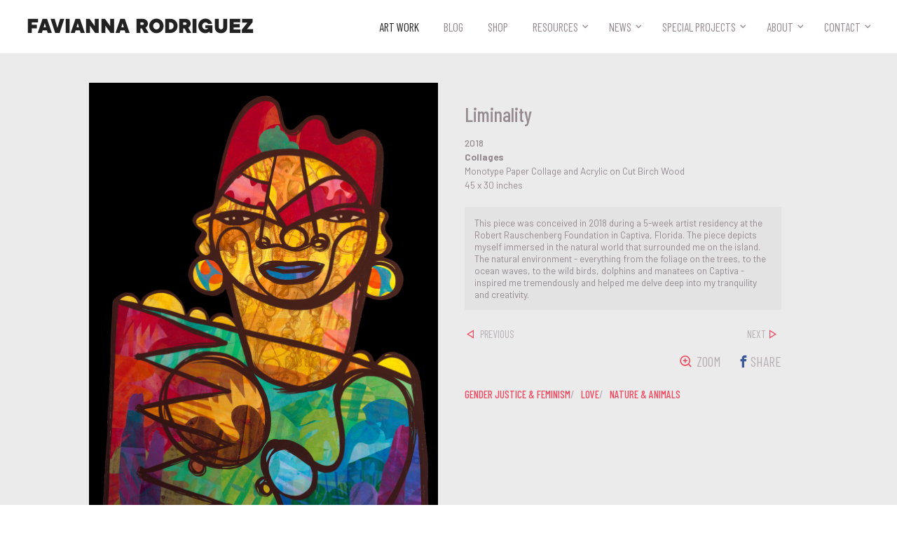

--- FILE ---
content_type: text/html; charset=utf-8
request_url: https://www.favianna.com/artworks/liminality
body_size: 6035
content:



<!doctype html>
<html>
  <head>
    <!-- Google Tag Manager -->
    <script>(function(w,d,s,l,i){w[l]=w[l]||[];w[l].push({'gtm.start':
    new Date().getTime(),event:'gtm.js'});var f=d.getElementsByTagName(s)[0],
    j=d.createElement(s),dl=l!='dataLayer'?'&l='+l:'';j.async=true;j.src=
    'https://www.googletagmanager.com/gtm.js?id='+i+dl;f.parentNode.insertBefore(j,f);
    })(window,document,'script','dataLayer','GTM-P8BFDW9');</script>
    <!-- End Google Tag Manager -->
    <meta charset="utf-8">
    <meta name="viewport" content="width=device-width, initial-scale=1.0">
    <link rel="shortcut icon" href="/static/img/favicon/butterfly-orange-tipped.png">
    <link rel="apple-touch-icon" href="/static/img/favicon/butterfly-orange-tipped.png">
    <link href="https://fonts.googleapis.com/css?family=Barlow:300,300i,400,400i,500,500i,600,600i,700,700i,900,900i|Barlow+Condensed:300,300i,400,400i,500,500i,600,600i,700,700i" rel="stylesheet">
    <link rel="stylesheet" href="/static/CACHE/css/output.f5968205391c.css" type="text/css">
    <meta property="og:site_name" content="Artist, Organizer & Social Justice Activist | Favianna Rodriguez">
    <meta property="og:see_also" content="https://favianna.com">
    
  <title>Liminality | work of art by Favianna Rodriguez</title>
  <meta name="description" content="This piece was conceived in 2018 during a 5-week artist residency at the Robert Rauschenberg Foundation in Captiva, Florida. The piece depicts myself immersed in the natural world that surrounded me on the island. The natural environment - everything from the foliage on the trees, to the ocean waves, to ...">
  <link rel="canonical" href="http://www.favianna.com/artworks/liminality">

  <meta property="og:url" content="http://www.favianna.com/artworks/liminality">
  <meta property="og:title" content="Liminality | work of art by Favianna Rodriguez">
  <meta property="og:description" content="This piece was conceived in 2018 during a 5-week artist residency at the Robert Rauschenberg Foundation in Captiva, Florida. The piece depicts myself immersed in the natural world that surrounded me on the island. The natural environment - everything from the foliage on the trees, to the ocean waves, to ...">
  <meta property="og:image" content="https://s3.amazonaws.com/favianna-staging/items/images/main/ccafffb6cdb748778adc87fa15655224.jpg">

  <meta name="twitter:card" content="summary">
  <meta name="twitter:url" content="http://www.favianna.com/artworks/liminality">
  <meta name="twitter:title" content="Liminality | work of art by Favianna Rodriguez">
  <meta name="twitter:description" content="This piece was conceived in 2018 during a 5-week artist residency at the Robert Rauschenberg Foundation in Captiva, Florida. The piece depicts myself immersed in the natural world that surrounded me on the island. The natural environment - everything from the foliage on the trees, to the ocean waves, to ...">
  <meta name="twitter:image" content="https://s3.amazonaws.com/favianna-staging/items/images/main/ccafffb6cdb748778adc87fa15655224.jpg">

    
  </head>
  <body class="body-artwork">
    <!-- Google Tag Manager (noscript) -->
    <noscript><iframe src="https://www.googletagmanager.com/ns.html?id=GTM-P8BFDW9"
    height="0" width="0" style="display:none;visibility:hidden"></iframe></noscript>
    <!-- End Google Tag Manager (noscript) -->
    <div class="overflow-block"></div>
    <header class="header">
      <div class="container-full container-full-header-footer">
        <div class="row header-block">
          <a href="/" class="logo logo--header">
            Favianna Rodriguez
          </a>
          <button class="nav-trigger btn-reset"><span class="nav-trigger-text">MENU </span></button>
          <nav class="js-nav nav gutter">
            <ul class="ul-reset nav-list js-nav-list">
              <li>
                <a href="/artworks/"  class='nav-link--active' >
                  Art Work
                </a>
              </li>
              <li>
                <a href="https://faviannablog.com" target="_blank">
                  Blog
                </a>
              </li>
              <li>
                <a href="https://shop.favianna.com" target="_blank">
                  Shop
                </a>
              </li>
              <li><a href="" >Resources</a>
                <ul class="ul-reset">
                  <li>
                    <a href="/resources/videos" >
                      Videos
                    </a>
                  </li>
                  <li>
                    <a href="/resources/guides" >
                      Guides
                    </a>
                  </li>
                </ul>
              </li>
              <li><a href="" >News</a>
                <ul class="ul-reset">
                  <li>
                    <a href="/news/press" >
                      Press
                    </a>
                  </li>
                  <li>
                    <a href="/news/events" >
                      Events
                    </a>
                  </li>
                </ul>
              </li>
              <li><a href="" >Special Projects</a>
                <ul class="ul-reset">
                  <li>
                    <a href="/special-projects/licensing" >
                      Licensing
                    </a>
                  </li>
                  <li>
                    <a href="/special-projects/public-art" >
                      Public Art
                    </a>
                  </li>
                  <li>
                    <a href="/special-projects/real-fruitvale" >
                      Real Fruitvale
                    </a>
                  </li>
                  
                </ul>
              </li>

              <li><a href="" >About</a>
                <ul class="ul-reset">
                  <li>
                    <a href="/about/biography" >
                      Biography
                    </a>
                  </li>
                  <li>
                    <a href="/about/team" >
                      Team
                    </a>
                  </li>
                  
                </ul>
              </li>

              <li><a href="" >Contact</a>
                <ul class="ul-reset">
                  <li>
                    <a href="/contact" >
                      Contact
                    </a>
                  </li>
                  <li>
                    <a href="/signup" >
                      Newsletter
                    </a>
                  </li>
                  <li>
                    <a href="/donate" >
                      Donate
                    </a>
                  </li>
                </ul>
              </li>
            </ul>
          </nav>
        </div> <!-- /.row -->
      </div> <!-- /.container-xl -->
    </header>
    
    <main class="main">    
      
  
    <div class="artwork-main-block">
      <div class="container-xl">
        <div class="artwork-block">
          <div class="row artwork-row">
            <div class="col col-6-mid col-7-lg artwork-col-img">
              <div class="artwork-gallery-block">
                
                <div class=" js-btn-zoom-img">
                  <img src="https://s3.amazonaws.com/favianna-staging/items/images/main/ccafffb6cdb748778adc87fa15655224.jpg" width="1000" height="1486" alt="" class="artwork-img" data-zoom-target="https://s3.amazonaws.com/favianna-staging/items/images/main_zoom/ccafffb6cdb748778adc87fa15655224.jpg">
                </div>  
                
                
              </div> <!-- /.artwork-gallery-block -->
            </div> <!-- /.col -->
            <div class="col col-6-mid col-5-lg artwork-content-block">
              <div class="artwork-content">
                <h1 class="artwork-title">Liminality</h1>
                <div class="font-size-sm artwork-meta">
                  
                  <div class="artwork-year">2018</div>
                  
                  <div class="artwork-medium font-bold">
                    Collages
                  </div>
                  
                  <div>Monotype Paper Collage and Acrylic on Cut Birch Wood</div>
                  
                  
                  <div>
                    45 x 30  inches
                  </div>
                  
                </div>

                
                  <div class="artwork-text-block artwork-text-block--desc js-read-more-wrap js-description">
                    <p>This piece was conceived in 2018 during a 5-week artist residency at the Robert Rauschenberg Foundation in Captiva, Florida. The piece depicts myself immersed in the natural world that surrounded me on the island. The natural environment - everything from the foliage on the trees, to the ocean waves, to the wild birds, dolphins and manatees on Captiva - inspired me tremendously and helped me delve deep into my tranquility and creativity.</p>
                  </div>
                

                
    
                <div class="artwork-action-block">
                  <div class="artwork-nav-block">
                    
                    <a href="/artworks/land-and-ocean?" class="icon-text-block icon-text-block--sm artwork-prev">
                      <span class="f-icon-change_history icon-text-icon"></span>
                      <span class="icon-text-title">Previous</span>
                    </a>
                    
                    
                    <a href="/artworks/mariposa-2018-ev-3-10?" class="icon-text-block icon-text-block--sm artwork-next">
                      <span class="icon-text-title">Next</span>
                      <span class="f-icon-change_history icon-text-icon"></span>
                    </a>
                    
                  </div>
                  <div class="row flex artwork-social-block">
                    <div class="gutter">
                      <a href="" class="icon-text-block icon-text-block--artwork icon-text-block--zoom js-btn-zoom-img">
                        <span class="f-icon-zoom-in icon-text-icon"></span>
                        <span class="icon-text-title">Zoom</span>
                      </a>
                    </div>
                    <div class="gutter">
                      <span class="icon-text-block icon-text-block--fb"  onclick="window.open('https://www.facebook.com/sharer/sharer.php?u='+encodeURIComponent('http://www.favianna.com/artworks/liminality'),'facebook-share-dialog','width=626,height=436'); return false;">
                        <span class="f-icon-facebook icon-text-icon"></span>
                        <span class="icon-text-title icon-text-title--facebook">Share</span>
                      </span>
                    </div>
                    
                  </div> <!-- /.row -->
                  
                    <div class="tag-block tag-block--artwork js-read-more-wrap">
                      
                      
                        <a href="/artworks/?tags=gender%20justice%20%26%20feminism" class="tag-each">gender justice &amp; feminism</a>
                      
                        <a href="/artworks/?tags=love" class="tag-each">love</a>
                      
                        <a href="/artworks/?tags=nature%20%26%20animals" class="tag-each">nature &amp; animals</a>
                      
                      <!-- /.tag-block   
                        
                      /.tag-block -->
                      <!-- /.artwork-read-all
                        <span class="tag-each"><a href="" class="js-show-tags-link show-tags-link"><span class="f-icon-add icon-left-sm icon-right"></span><span class="js-tag-toggle-text">View All Themes</span></a></span>
                        <div class="js-read-all artwork-read-all hide">
                          
                            <a href="/artworks/?tags=gender%20justice%20%26%20feminism" class="tag-each">gender justice &amp; feminism</a>
                          
                            <a href="/artworks/?tags=love" class="tag-each">love</a>
                          
                            <a href="/artworks/?tags=nature%20%26%20animals" class="tag-each">nature &amp; animals</a>
                          
                        </div> 
                      /.artwork-read-all -->
                    </div> <!-- /.tag-block -->
                  
                </div> <!-- /.artwork-action-block -->
              </div> <!-- /.artwork-content -->
            </div><!-- /.col -->
            <div>
              
            </div>
          </div> <!-- /.row -->
        </div> <!-- /.artwork-block -->
      </div> <!-- /.container-xl -->
    </div> <!-- /.artwork-main-block -->

<!-- Root element of PhotoSwipe. Must have class pswp. -->
<div class="pswp" tabindex="-1" role="dialog" aria-hidden="true">

    <!-- Background of PhotoSwipe. 
         It's a separate element as animating opacity is faster than rgba(). -->
    <div class="pswp__bg"></div>

    <!-- Slides wrapper with overflow:hidden. -->
    <div class="pswp__scroll-wrap">

        <!-- Container that holds slides. 
            PhotoSwipe keeps only 3 of them in the DOM to save memory.
            Don't modify these 3 pswp__item elements, data is added later on. -->
        <div class="pswp__container">
            <div class="pswp__item"></div>
            <div class="pswp__item"></div>
            <div class="pswp__item"></div>
        </div>

        <!-- Default (PhotoSwipeUI_Default) interface on top of sliding area. Can be changed. -->
        <div class="pswp__ui pswp__ui--hidden">

            <div class="pswp__top-bar">

                <!--  Controls are self-explanatory. Order can be changed. -->

                <div class="pswp__counter"></div>

                <button class="pswp__button pswp__button--close" title="Close (Esc)"></button>

                <button class="pswp__button pswp__button--share" title="Share"></button>

                <button class="pswp__button pswp__button--fs" title="Toggle fullscreen"></button>

                <button class="pswp__button pswp__button--zoom" title="Zoom in/out"></button>

                <!-- Preloader demo http://codepen.io/dimsemenov/pen/yyBWoR -->
                <!-- element will get class pswp__preloader--active when preloader is running -->
                <div class="pswp__preloader">
                    <div class="pswp__preloader__icn">
                      <div class="pswp__preloader__cut">
                        <div class="pswp__preloader__donut"></div>
                      </div>
                    </div>
                </div>
            </div>

            <div class="pswp__share-modal pswp__share-modal--hidden pswp__single-tap">
                <div class="pswp__share-tooltip"></div> 
            </div>

            <button class="pswp__button pswp__button--arrow--left" title="Previous (arrow left)">
            </button>

            <button class="pswp__button pswp__button--arrow--right" title="Next (arrow right)">
            </button>

            <div class="pswp__caption">
                <div class="pswp__caption__center"></div>
            </div>

        </div>

    </div>

</div>

    </main>

    <footer class="footer">
      <div class="container-full container-full-header-footer">
        <div class="row footer-row">
          <div class="col col-3-lg footer-logo-block">
            <a href="/" class="logo-link">
              <img src="/static/img/signature.png" width="120" class="logo-signature-img--footer" alt="Logo: Favianna's Signature">
              <!-- <span class="logo-signature logo-signature--footer">Favianna Rodriguez</span> -->
            </a>
             <div class="footer-copyright-content footer-copyright-content--lg">
               &copy; Favianna Rodriguez 2026. All Rights Reserved.
             </div>
          </div> <!-- /.col -->
          <div class="col col-6-lg text-center">
            <ul class="ul-reset nav-list-footer">
              <li><a href="/artworks/">Art Work</a></li>
              <li><a href="https://faviannablog.com" target="_blank">Blog</a></li>
              <li><a href="https://shop.favianna.com" target="_blank">Shop</a></li>
              <li><a href="/news/press">Press</a></li>
              <li><a href="/resources/guides">Guides</a></li>
              <li><a href="/resources/videos">Videos</a></li>
              <li><a href="/news/events">Events</a></li>
              <li><a href="/special-projects/real-fruitvale">Real Fruitvale</a></li>
              <li><a href="/special-projects/public-art">Public Art</a></li>
              <li><a href="/special-projects/licensing">Licensing</a></li>
              <li><a href="/about/biography">Biography</a></li>
              
              <li><a href="/about/team">Team</a></li>
              <li><a href="/donate">Donate</a></li>
            </ul>
            <!-- <div class="spacing-v">
              <a href="/contact" class="btn btn-white btn--tiny btn-footer-contact">
                <span class="f-icon-mail_outline icon-left-sm vertical-i-middle"></span>
                <span class="vertical-i-middle">CONTACT</span>
              </a>
            </div> -->

            <div class="footer-terms-block footer-terms-block--lg">
              <a href="/terms">Terms of Service</a>
              <a href="/privacy">Privacy Policy</a>
              <a href="https://colab.coop" target="_blank" class="footer-colab-logo">
                <span class="white">Made with </span>
                <img src="/static/svg/icons/colab-heart-logo.svg" width="34" class="footer-colab-logo-img">
                <span class="white"> by CoLab</span>
              </a>
            </div>
          </div> <!-- /.col -->
          <div class="col col-3-lg footer-subscribe-col">
            <div class="footer-subscribe-block">
              <!-- Begin Mailchimp Signup Form -->
              <div id="mc_embed_signup">
                <form action="https://Favianna.us2.list-manage.com/subscribe/post?u=47fc3d9a0fda1d8da0562b8c4&id=0054b60aaf" method="post" id="mc-embedded-subscribe-form" name="mc-embedded-subscribe-form" class="validate form-subscribe-newsletter js-form-subscribe-newsletter hide" target="_blank" novalidate>
                  <btn class="f-icon-close btn-reset close-subscribe-newsletter js-close-subscribe-newsletter"></btn>
                  <div id="mc_embed_signup_scroll">
                    <div class="row-sm">
                      <div class="col-sm col-5-sm spacing-half-v">
                        <div class="mc-field-group">
                          <label for="mce-MMERGE1" class="show-on-screen-reader">Name  <span class="asterisk">*</span></label>
                          <input type="text" value="" name="MMERGE1" class="required input-text input-newsletter" id="mce-MMERGE1" placeholder="First Name">
                        </div>
                      </div> <!-- /.col-sm -->
                      <div class="col-sm col-5-sm spacing-half-v">
                        <div class="mc-field-group">
                          <label for="mce-EMAIL" class="show-on-screen-reader">Email Address <span class="asterisk"></span></label>
                          <input type="email" value="" name="EMAIL" class="required email input-text input-newsletter" id="mce-EMAIL" placeholder="Email Address">
                        </div>
                      </div> <!-- /.col-sm -->
                      <div class="col-sm col-2-sm spacing-half-v">
                        <div class="clear"><button type="submit" value="Subscribe" name="subscribe" id="mc-embedded-subscribe" class="button btn btn--sm btn-newsletter full-width"><span class="f-icon-arrow_forward"></span><span class="show-on-screen-reader">Subscribe</span></button></div>
                      </div> <!-- /.col-sm -->
                    </div> <!-- /.row-sm -->

                    <div id="mergeRow-gdpr" class="mergeRow gdpr-mergeRow content__gdprBlock mc-field-group">
                      <fieldset class="mc_fieldset gdprRequired mc-field-group spacing-half-t" name="interestgroup_field">
                        <!-- <input type="checkbox" id="gdpr_4049" name="gdpr[4049]" value="Y" class="av-checkbox input-checkbox">  
                        <label class="checkbox subfield input-checkbox-label flex" for="gdpr_4049"> -->
                          <div class="content__gdpr color-font text-center">
                          We will use your email address to subscribe you to our newsletter, and provide this information to our marketing platform, Mailchimp, for processing. Unsubscribe at any time by clicking the link in the footer of our emails.
                          </div>
                       <!--  </label> -->

                        <div class="content__gdprLegal form-subscribe-gdpr font-size-xs text-center">
                          <span class="form-subscribe-gdpr-link"><a href="/privacy" target="_blank">Our Privacy Policy</a></span>
                          <span class="form-subscribe-gdpr-link"><a href="https://mailchimp.com/legal/" target="_blank">Mailchimp's privacy practices</a></span>
                        </div>
                      </fieldset>
                    </div>
                  </div>
                  <div id="mce-responses" class="clear">
                    <div class="response" id="mce-error-response" style="display:none"></div>
                    <div class="response" id="mce-success-response" style="display:none"></div>
                  </div> <!-- real people should not fill this in and expect good things - do not remove this or risk form bot signups-->
                  <div style="position: absolute; left: -5000px;" aria-hidden="true"><input type="text" name="b_47fc3d9a0fda1d8da0562b8c4_0054b60aaf" tabindex="-1" value=""></div>
                  </div>
                </form>
              </div>
              <script type='text/javascript' src='https://s3.amazonaws.com/downloads.mailchimp.com/js/mc-validate.js'></script>
              <script type='text/javascript'>(function($) {window.fnames = new Array(); window.ftypes = new Array();fnames[1]='MMERGE1';ftypes[1]='text';fnames[0]='EMAIL';ftypes[0]='email';}(jQuery));var $mcj = jQuery.noConflict(true);</script>
              <!--End mc_embed_signup-->
              <div class="btn btn--sm btn-subscribe-newsletter js-subscribe-newsletter">
                <span class="icon-left-sm f-icon-text-document font-size-xl"></span>
                <span>Sign up for my newsletter</span>
              </div>
              <a href="/contact" class="btn btn-white btn--sm btn-footer-contact">
                <span class="f-icon-mail_outline icon-left-sm vertical-i-middle"></span>
                <span class="vertical-i-middle">Contact</span>
              </a>
            </div> <!-- /.footer-subscribe-block -->
          </div> <!-- /.col -->
        </div> <!-- /.row -->
        <div class="footer-terms-block footer-terms-block--sm">
          <a href="/terms">Terms of Service</a>
          <a href="/privacy">Privacy Policy</a>
          <a href="https://colab.coop" target="_blank" class="footer-colab-logo">
            <span class="white">Made with </span>
            <img src="/static/svg/icons/colab-heart-logo.svg" width="34" class="footer-colab-logo-img">
            <span class="white"> by CoLab</span>
          </a>
        </div>
       <div class="footer-copyright-content footer-copyright-content--sm">
         &copy; Favianna Rodriguez 2026. All Rights Reserved.
       </div>
      </div> <!-- /.container-->

    </footer>
    <script src="/static/CACHE/js/output.90eba195de2c.js"></script>
    
<script>
// Photoswipe: build items array
var items = [
    {
        src: 'https://s3.amazonaws.com/favianna-staging/items/images/main_zoom/ccafffb6cdb748778adc87fa15655224.jpg',
        w: '1500',
        h: '2229'
    }
];
</script>
<script src="/static/js/libs/photoswipe.min.js"></script>
<script src="/static/js/libs/photoswipe-ui-default.min.js"></script>
<script src="/static/js/libs/jquery.rbox.js"></script>
<script src="/static/js/libs/readMoreJS.min.js"></script>
<script src="/static/js/item.js"></script>


    
<style>
    #upcoming-event-link, #upcoming-event {
        display: none;
    }
    .rbox-upcoming-event .rbox-wrap,  .rbox-upcoming-event .rbox-wrap .rbox {
        max-width: fit-content;
    }
    .upcoming-event .event-img {
        max-width: 100%;
    }
    @media (min-width: 920px) {
        .upcoming-event .event-img {
    max-height: 520px; } 
        .rbox-upcoming-event .rbox-wrap,  .rbox-upcoming-event .rbox-wrap .rbox {
            max-width: fit-content;
        }
    }

    @media (min-width: 1740px) {
        .upcoming-event .event-img {
    max-height: 600px; } }
</style>
<section>
    <a
        id="upcoming-event-link"
        data-rbox-inline="#upcoming-event">
        Click Me
    </a>

    <div id="upcoming-event">
        <div class="container-mid upcoming-event">
            <a href="https://www.eventbrite.com/e/faviannas-summer-open-studios-2024-tickets-894636952207" target="_blank">
                <img src="/static/img/upcoming-events/OpenStudio_WebPopUp2024.webp" alt="" class="event-img">  
            </a>
            <div class="public-art-carousel-caption">
                <p class="margin-reset">
                    <a href="https://www.eventbrite.com/e/faviannas-summer-open-studios-2024-tickets-894636952207" target="_blank">
                        Favianna's Annual Open Studios 2024, June 15th, 2024
                    </a>
                </p>
            </div>    
        </div>
    </div>

    <script src="/static/js/libs/jquery.rbox.js"></script>
    <script>
      $(document).ready(function(){
        $("#upcoming-event-link").rbox({
          'type':'inline',
          'closeonesc':true,
          'closeonoverlay':true,
          'layoutcustom': 'rbox-upcoming-event',
        });

        if (!document.cookie.split(";").some((item) => item.trim().startsWith("eventPopup="))) {
            if (new Date() < new Date('2024-06-16')) {
                $("#upcoming-event-link").click();
            }

            let date = new Date(Date.now() + 86400e3);
            date = date.toUTCString();
            document.cookie = "eventPopup=true; expires=" + date;
        }
      });
    </script>
</section>
    
  </body>
</html>